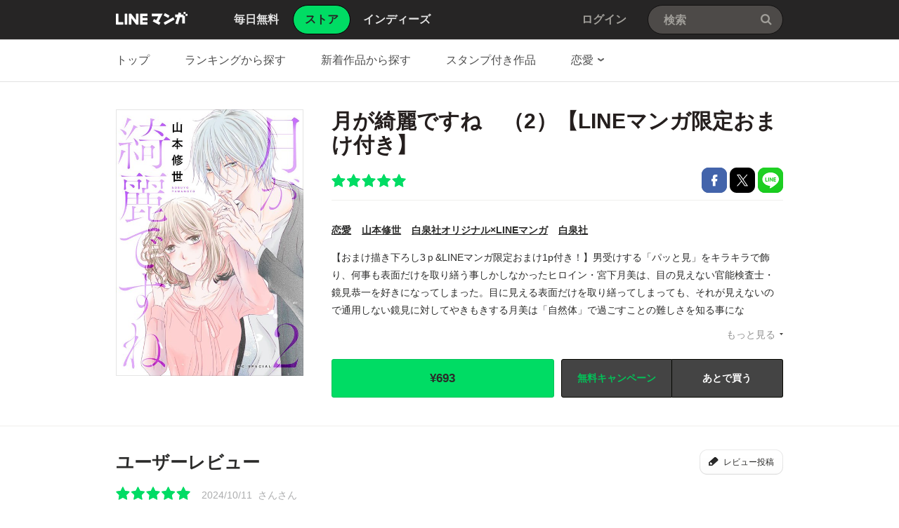

--- FILE ---
content_type: text/html;charset=UTF-8
request_url: https://manga.line.me/book/detail?id=B00163370389
body_size: 21806
content:
<!DOCTYPE html>
<html dir="ltr">
<head>
<meta charset="UTF-8">
<title>月が綺麗ですね 月が綺麗ですね　（2）【LINEマンガ限定おまけ付き】｜山本修世｜LINE マンガ</title>
<meta http-equiv="X-UA-Compatible" content="IE=10">
<meta name="viewport" content="width=1078">

<meta name="description" content="月が綺麗ですね 月が綺麗ですね　（2）【LINEマンガ限定おまけ付き】｜【おまけ描き下ろし3ｐ&amp;LINEマンガ限定おまけ1p付き！】男受けする「パッと見」をキラキラで飾り、何事も表面だけを取り繕う事しかしなかったヒロイン・宮下月美は、目の見えない官能検査士・鏡見恭一を好きになってしまった。目に見える表面だけを取り繕ってしまっても、それが見えないので通用しない鏡見に対してやきもきする月美は「自然体」で過ごすことの難しさを知る事になる……。（このコミックスには「月が綺麗ですね［1話売り］　story04-06」を収録しております。）">

<meta name="keywords" content="山本修世,月が綺麗ですね 月が綺麗ですね　（2）【LINEマンガ限定おまけ付き】,白泉社オリジナル×LINEマンガ,白泉社,恋愛,LINE,マンガ,漫画,まんが,立ち読み,無料">
<meta name="format-detection" content="telephone=no">

<link rel="apple-touch-icon" href="https://cdn-manga-static-file-origin.ldf-static.net/web/webtoon-linemanga-web/line_manga_web/edge/pc/img/apple_touch_icon_v6.png">
<link rel="icon" href="https://cdn-manga-static-file-origin.ldf-static.net/web/webtoon-linemanga-web/line_manga_web/edge/pc/img/favicon_v6.png" sizes="192x192">
<link rel="shortcut icon" href="https://cdn-manga-static-file-origin.ldf-static.net/web/webtoon-linemanga-web/line_manga_web/edge/pc/img/favicon_v6.ico" type="image/x-icon">



<link href="https://cdn-manga-static-file-origin.ldf-static.net/web/webtoon-linemanga-web/line_manga_web/edge/pc/css/pc_main_bb0fe1ac15f00f48687d26fbb1a664742a12b662.css" rel="stylesheet">


<link rel="search" type="application/opensearchdescription+xml" href="https://manga.line.me/opensearch.xml" title="LINE マンガ">
<meta content="月が綺麗ですね 月が綺麗ですね　（2）【LINEマンガ限定おまけ付き】｜山本修世｜LINE マンガ" property="og:title">
<meta content="article" property="og:type">
<meta content="https://manga.line.me/book/detail?id=B00163370389" property="og:url">
<meta content="https://cdn-manga-static-file-origin.ldf-static.net/0hFyGTKQalGVZ6LQx1kq5mAU9wHzkDQQ5fEBtIYgFqEyVJFVtTQ0NWY1ZoR2deHVdTQk4/xxlarge" property="og:image">

<meta content="月が綺麗ですね 月が綺麗ですね　（2）【LINEマンガ限定おまけ付き】｜【おまけ描き下ろし3ｐ&amp;LINEマンガ限定おまけ1p付き！】男受けする「パッと見」をキラキラで飾り、何事も表面だけを取り繕う事しかしなかったヒロイン・宮下月美は、目の見えない官能検査士・鏡見恭一を好きになってしまった。目に見える表面だけを取り繕ってしまっても、それが見えないので通用しない鏡見に対してやきもきする月美は「自然体」で過ごすことの難しさを知る事になる……。（このコミックスには「月が綺麗ですね［1話売り］　story04-06」を収録しております。）" property="og:description">

<meta content="LINEマンガ" property="og:site_name">
<meta content="1420582741526424" property="fb:app_id">
<meta content="summary" name="twitter:card">
<meta content="@LINEmanga" name="twitter:site">





<script>
(function(i,s,o,g,r,a,m){i['GoogleAnalyticsObject']=r;i[r]=i[r]||function(){ (i[r].q=i[r].q||[]).push(arguments)},i[r].l=1*new Date();a=s.createElement(o),m=s.getElementsByTagName(o)[0];a.async=1;a.src=g;m.parentNode.insertBefore(a,m)})(window,document,'script','//www.google-analytics.com/analytics.js','ga');
ga('create', 'UA-55451058-1', 'auto', {
    'sampleRate': 10
});


    ga('send', 'pageview', {'title': 'ストア詳細'});



    ga('send', 'event', 'ストア詳細｜表示', '表示', '月が綺麗ですね 月が綺麗ですね　（2）【LINEマンガ限定おまけ付き】,B00163370389');

</script>


  <!-- Google Tag Manager -->
  <script>(function(w,d,s,l,i){w[l]=w[l]||[];w[l].push({'gtm.start':
  new Date().getTime(),event:'gtm.js'});var f=d.getElementsByTagName(s)[0],
  j=d.createElement(s),dl=l!='dataLayer'?'&l='+l:'';j.async=true;j.src=
  'https://www.googletagmanager.com/gtm.js?id='+i+dl;f.parentNode.insertBefore(j,f);
  })(window,document,'script','dataLayer',"GTM-KRK9LLQ");</script>
  <!-- End Google Tag Manager -->





</head>
<body class="CTypeStore CTypeDetail ExOsMac">

<!-- Google Tag Manager (noscript) -->
<noscript><iframe src="https://www.googletagmanager.com/ns.html?id=GTM-KRK9LLQ"
  height="0" width="0" style="display:none;visibility:hidden"></iframe></noscript>
  <!-- End Google Tag Manager (noscript) -->







<div class="LyWrap">


<!--HEADER-AREA-->
<header class="LyHead">
<div class="ArHead01">
<h1 class="MdGHD01Logo">
<a href="/" class="mdGHD01Link">LINE マンガ</a>
<!--/MdGHD01Logo--></h1><ul class="MdGHD02Nav">
<li ><a href="/"><span>毎日無料</span></a></li>
<li class="mdGHD02Current"><a href="/store/"><span>ストア</span></a></li>
<li ><a href="/indies/"><span>インディーズ</span></a></li>
<!--/MdGHD02Nav--></ul>
<div class="MdGHD03Util">


<a href="/login/redirect_to_line_login" class="mdGHD03Link">ログイン</a>



<!--/MdGHD03Util--></div><div class="MdGHD05Search" data-widget="widget.SearchSuggest" data-type="all">
<h2 class="MdHide">検索</h2>
<input type="text" value="" placeholder="検索" class="mdGHD05Input fnInput" autocomplete="off" data-gcl="ヘッダー,click,ヘッダー｜検索">
<input type="submit" value="検索" class="mdGHD05Btn fnSubmit">
<!--/MdGHD05Search--></div><!--/ArHead01--></div>
<!--/LyHead--></header>
<!--/HEADER-AREA-->





<!--CONTENTS-AREA-->
<div class="LyContents MdCF ">


  
  
     <!--TOP-CONTENTS-AREA-->
<div class="LyTop">







<div class="ArTop02" role="navigation">
<div class="MdCMN01Nav">
<ul>

<li class="mdCMN01Li"><a href="/store/">トップ</a></li>

<li class="mdCMN01Li"><a href="/ranking/book_weekly_ranking">ランキングから探す</a></li>
<li class="mdCMN01Li"><a href="/book/recent_list">新着作品から探す</a></li>
<li class="mdCMN01Li"><a href="/product/list_has_sticker">スタンプ付き作品</a></li>
<li class="mdCMN01Li"><div class="MdCMN09Select mdCMN09Category" data-widget="widget.DropdownNav">
<div class="mdCMN09Label">
<span class="mdCMN09LabelTxt">

恋愛

</span><span class="mdCMN09LabelIco"></span>
</div>
<ul class="mdCMN09Option fnNav">
<li><a href="/book/genre_list?genre_id=0001">バトル・アクション</a></li>
<li><a href="/book/genre_list?genre_id=0002">ファンタジー・SF</a></li>
<li><a href="/book/genre_list?genre_id=0003">恋愛</a></li>
<li><a href="/book/genre_list?genre_id=0004">スポーツ</a></li>
<li><a href="/book/genre_list?genre_id=0005">ミステリー・ホラー</a></li>
<li><a href="/book/genre_list?genre_id=0006">裏社会・アングラ</a></li>
<li><a href="/book/genre_list?genre_id=0007">ヒューマンドラマ</a></li>
<li><a href="/book/genre_list?genre_id=0008">歴史・時代</a></li>
<li><a href="/book/genre_list?genre_id=0009">コメディ・ギャグ</a></li>
<li><a href="/book/genre_list?genre_id=0010">BL</a></li>
<li><a href="/book/genre_list?genre_id=0011">TL</a></li>
<li><a href="/book/genre_list?genre_id=0012">雑誌</a></li>
<li><a href="/book/genre_list?genre_id=ffff">その他</a></li>
</ul>
<!--/MdCMN09Select--></div></li>
</ul>
<!--/MdCMN01Nav--></div>
<!--/ArTop02--></div>

<!--/LyTop--></div>
<!--/TOP-CONTENTS-AREA-->

  


<div class="lyContentsWrap">

<!--MAIN-CONTENTS-AREA-->
<div class="LyMain" role="main">


<article>
<section class="ArMain01">
<div class="MdMNG01Item">
<div class="mdMNG01Img"><span class="mdMNG01Thumbnail"><img src="https://cdn-manga-static-file-origin.ldf-static.net/0hFyGTKQalGVZ6LQx1kq5mAU9wHzkDQQ5fEBtIYgFqEyVJFVtTQ0NWY1ZoR2deHVdTQk4/xxlarge" alt="月が綺麗ですね"></span></div>
<div class="mdMNG01Txt">
<h1 class="mdMNG01Ttl">月が綺麗ですね　（2）【LINEマンガ限定おまけ付き】</h1>
<div class="mdMNG01Util">
<p class="mdMNG01Rating"><span class="MdMNG02Star50" >5/5</span></p>
<ul class="mdMNG01Share">
<li><a href="javascript:;" class="MdBtn01Fb01" title="Facebookで共有" data-share_url="https://app-manga.line.me/schema/timeline/B00163370389/">Facebookで共有</a></li>
<li><a href="javascript:;" class="MdBtn01Tw01" title="Xで共有" data-share_short_url="https://app-manga.line.me/schema/timeline/B00163370389/" data-share_string="「月が綺麗ですね　（2）【LINEマンガ限定おまけ付き】」を読んでるよ！LINEマンガなら読みたい作品がきっと見つかる！">Xで共有</a></li>
<li><a href="javascript:;" class="MdBtn01Line01" title="LINEで共有" data-base_url="https://line.me" data-share_short_url="https://app-manga.line.me/schema/timeline/B00163370389/" data-share_string="「月が綺麗ですね　（2）【LINEマンガ限定おまけ付き】」を読んでるよ！LINEマンガなら読みたい作品がきっと見つかる！">LINEで共有</a></li>
</ul>
</div>

<dl class="MdMNG04Meta">
<dt class="mdMNG04Dt01">ジャンル</dt>
<dd class="mdMNG04Dd01"><a href="/book/genre_list?genre_id=0003" title="恋愛">恋愛</a></dd>
<dt class="mdMNG04Dt02">作家名</dt>
<dd class="mdMNG04Dd02">
  
    
    <a href="/search_product/author_list?author_id=E70600">山本修世</a>
  
</dd>
<dt class="mdMNG04Dt04">掲載誌</dt>
<dd class="mdMNG04Dd04"><a href="/search_product/magazine_list?magazine_id=43802">白泉社オリジナル×LINEマンガ</a></dd>
<dt class="mdMNG04Dt03">出版社</dt>
<dd class="mdMNG04Dd03"><a href="/search_product/publisher_list?publisher_id=400392">白泉社</a></dd>
<!--/MdMNG04Meta--></dl>

<div class="MdMNG03Summary" data-widget="BookSummary">
<p class="mdMNG03Txt fnText">【おまけ描き下ろし3ｐ&amp;LINEマンガ限定おまけ1p付き！】男受けする「パッと見」をキラキラで飾り、何事も表面だけを取り繕う事しかしなかったヒロイン・宮下月美は、目の見えない官能検査士・鏡見恭一を好きになってしまった。目に見える表面だけを取り繕ってしまっても、それが見えないので通用しない鏡見に対してやきもきする月美は「自然体」で過ごすことの難しさを知る事になる……。（このコミックスには「月が綺麗ですね［1話売り］　story04-06」を収録しております。）</p>
<p class="mdMNG03Btn fnFolder" style="display: none;"><a href="javascript:;" class="mdMNG03Link">もっと見る</a></p>
<!--/MdMNG03Summary--></div>

<div class="mdMNG01Btn">

    
	    <div class="mdMNG01BtnWrap">
	        <a
                href="javascript:;"
                data-widget="BookItem"
                data-action="buy"
                data-type="store"
                class="MdBtn03Buy01"
	            data-book_id="B00163370389"
	            data-selling_price="693"
	            data-bonus_coin="0"
	            data-browsed=""
	            data-is_viewer_support="1"
	            title="¥693で購入"
	            data-title="月が綺麗ですね　（2）【LINEマンガ限定おまけ付き】"
            >
                <span class="mdBtn03Buy01Txt01">
                    
                    ¥693
                </span>
                <span class="mdBtn03Buy01Txt02">購入する</span>
            </a>
                
                    <a href="/book/detail?id=B001633703890071" class="MdBtn03Trial01 btnHighlight">無料キャンペーン</a>
                
	        
	            <a href="javascript:;" class="MdBtn03WishList01" data-widget="ButtonAddWish" data-product_id="E708664">あとで買う</a>
	        
	    </div>
        
    

</div>

</div>
<!--/MdMNG01Item--></div>
<!--/ArMain01--></section>

<div class="ArSeparator01"></div>

<!-- LINEMANGA-19554 連載全話無料CP-Web対応の汎用化対応  -->

<!-- /LINEMANGA-19554 -->

<!-- 特典スタンプ -->


<!-- レビュー -->
<section class="ArMain03">
<header class="MdCMN04Head">
<h2 class="mdCMN04Ttl">ユーザーレビュー</h2>
<p class="mdCMN04Util"><a href="javascript:;" class="MdBtn03Comment01" data-widget="widget.ButtonBookComment" data-conf='{"commentCount":3, "bookId":"B00163370389", "bookType":"store"}'>レビュー投稿</a></p>
<!--/MdCMN04Head--></header>
<div class="MdMNG06Review" data-widget="widget.CommentList" data-comment-count="3">

    
        <div class="mdMNG06Item" data-widget="widget.CommentItem" data-id="3040022" data-type="store" data-book-id="B00163370389">
        <dl class="mdMNG06Option">
        <dt>評価</dt><dd class="mdMNG06Rate"><span class="MdMNG02Star50">5/5</dd><!--
        --><dt>投稿日</dt><dd class="mdMNG06Date">2024/10/11</dd><!--
        --><dt>ユーザー名</dt><dd class="mdMNG06Username">さんさん</dd><!--
        -->
        </dl>
        <p class="mdMNG06Txt">鏡見さん、色気ありすぎ…</p>
        </div>
    
        <div class="mdMNG06Item" data-widget="widget.CommentItem" data-id="2453136" data-type="store" data-book-id="B00163370389">
        <dl class="mdMNG06Option">
        <dt>評価</dt><dd class="mdMNG06Rate"><span class="MdMNG02Star50">5/5</dd><!--
        --><dt>投稿日</dt><dd class="mdMNG06Date">2022/12/09</dd><!--
        --><dt>ユーザー名</dt><dd class="mdMNG06Username">ta-ta</dd><!--
        -->
        </dl>
        <p class="mdMNG06Txt">宮下ちゃんが可愛すぎる。
一途に諦めず　頑張れ　早く両思いに
なりますように。</p>
        </div>
    
        <div class="mdMNG06Item" data-widget="widget.CommentItem" data-id="2047908" data-type="store" data-book-id="B00163370389">
        <dl class="mdMNG06Option">
        <dt>評価</dt><dd class="mdMNG06Rate"><span class="MdMNG02Star50">5/5</dd><!--
        --><dt>投稿日</dt><dd class="mdMNG06Date">2022/10/14</dd><!--
        --><dt>ユーザー名</dt><dd class="mdMNG06Username">たかこさん</dd><!--
        -->
        </dl>
        <p class="mdMNG06Txt">何だろ、2人のやりとりが嬉しすぎてニヤニヤが止まらないんです！
とっても心が癒される漫画ですね。
出会えたことに感謝です。
多くの方に読んでいただきたいですね。</p>
        </div>
    
    <p class="mdMNG06Link"><a href="javascript:;" class="fnCount" data-widget="widget.ButtonBookComment" data-conf='{"commentCount":3, "bookId":"B00163370389", "bookType":"store", "onlyList":1}'>3件のレビューを見る</a></p>

<!--/MdMNG06Review--></div>
<!--/ArMain03--></section>

<!-- 同じシリーズの作品 -->

<div class="ArSeparator01"><hr></div>
<section class="ArMain04">
    <header class="MdCMN04Head">
<h2 class="mdCMN04Ttl">同じシリーズの作品</h2>

<p class="mdCMN04Util"><a href="/book/product_list?product_id=E708664" class="mdCMN04Link" >もっと見る</a></p>








<!--/MdCMN04Head--></header>

    <div
	class="MdCMN07List "
	
	
	
>
	
		<ul class="mdCMN07Ul ">
	<!-- PLEASE DO NOT DELETE THIS COMMENT
	
		
			--><li class="mdCMN07Li">
				
						<a
							href="/book/detail?id=B00166433677"
							title="月が綺麗ですね　（8）【LINEマンガ限定おまけ付き】"
						>
				
				
							<div class="MdCMN08Img">
								<img src="https://cdn-manga-static-file-origin.ldf-static.net/0h_EnxzJY5AGpTAR88CgJ_PWZcBgUqbRdjOTdRXihGChlgYxVob2UYXHNEXl15ZBA0OmI/large" alt="月が綺麗ですね　（8）【LINEマンガ限定おまけ付き】">
							<!--/MdCMN08Img--></div>
							<span class="mdCMN07Ttl">月が綺麗ですね　（8）【LINEマンガ限定おまけ付き】</span>
							<div class="mdCMN07Status">
								
    							
    								¥693
    							
    							
								
							</div>
						</a>
			</li><!--
			--><!--
		
		
		
		
		
		
		--><!--
	
		
			--><li class="mdCMN07Li">
				
						<a
							href="/book/detail?id=B00165852347"
							title="月が綺麗ですね　（7）【LINEマンガ限定おまけ付き】"
						>
				
				
							<div class="MdCMN08Img">
								<img src="https://cdn-manga-static-file-origin.ldf-static.net/0hiEFCLk5QNmp7OifiG19JPU5nMAUCViFjEQxnXgB9PBlIAnQ_Q1srBQ5_aF5VWHE_FF8/large" alt="月が綺麗ですね　（7）【LINEマンガ限定おまけ付き】">
							<!--/MdCMN08Img--></div>
							<span class="mdCMN07Ttl">月が綺麗ですね　（7）【LINEマンガ限定おまけ付き】</span>
							<div class="mdCMN07Status">
								
    							
    								¥693
    							
    							
								
							</div>
						</a>
			</li><!--
			--><!--
		
		
		
		
		
		
		--><!--
	
		
			--><li class="mdCMN07Li">
				
						<a
							href="/book/detail?id=B00165515158"
							title="月が綺麗ですね　（6）【LINEマンガ限定おまけ付き】"
						>
				
				
							<div class="MdCMN08Img">
								<img src="https://cdn-manga-static-file-origin.ldf-static.net/0hai7Y0b6iPkYKIC8Az39BET99OClzTClPYBZvcnFnNDU5Qn4ZNBZ0dH1lYHMjRH5FP08/large" alt="月が綺麗ですね　（6）【LINEマンガ限定おまけ付き】">
							<!--/MdCMN08Img--></div>
							<span class="mdCMN07Ttl">月が綺麗ですね　（6）【LINEマンガ限定おまけ付き】</span>
							<div class="mdCMN07Status">
								
    							
    								¥693
    							
    							
								
							</div>
						</a>
			</li><!--
			--><!--
		
		
		
		
		
		
		--><!--
	
		
			--><li class="mdCMN07Li">
				
						<a
							href="/book/detail?id=B00165075231"
							title="月が綺麗ですね　（5）【LINEマンガ限定おまけ付き】"
						>
				
				
							<div class="MdCMN08Img">
								<img src="https://cdn-manga-static-file-origin.ldf-static.net/0hr9JYzP4yLRZ3ID1aVtNSQUJ9K3kOTDofHRZ8IgxnJ2VEGW8QShZrIgJlcyRdFj9DSEM/large" alt="月が綺麗ですね　（5）【LINEマンガ限定おまけ付き】">
							<!--/MdCMN08Img--></div>
							<span class="mdCMN07Ttl">月が綺麗ですね　（5）【LINEマンガ限定おまけ付き】</span>
							<div class="mdCMN07Status">
								
    							
    								¥693
    							
    							
								
							</div>
						</a>
			</li><!--
			--><!--
		
		
		
		
		
		
		--><!--
	
		
			--><li class="mdCMN07Li">
				
						<a
							href="/book/detail?id=B00164412563"
							title="月が綺麗ですね　（4）【LINEマンガ限定おまけ付き】"
						>
				
				
							<div class="MdCMN08Img">
								<img src="https://cdn-manga-static-file-origin.ldf-static.net/0hAwnR7wW7HlhTKwzQX-BhD2Z2GDcqRwlROR1PbChsFCtgSQwLZ04BaiVuQGt9SAkIbx8/large" alt="月が綺麗ですね　（4）【LINEマンガ限定おまけ付き】">
							<!--/MdCMN08Img--></div>
							<span class="mdCMN07Ttl">月が綺麗ですね　（4）【LINEマンガ限定おまけ付き】</span>
							<div class="mdCMN07Status">
								
    							
    								¥693
    							
    							
								
							</div>
						</a>
			</li><!--
			--><!--
		
		
		
		
		
		
		--><!--
	
		
			--><li class="mdCMN07Li">
				
						<a
							href="/book/detail?id=B00163811269"
							title="月が綺麗ですね　（3）【LINEマンガ限定おまけ付き】"
						>
				
				
							<div class="MdCMN08Img">
								<img src="https://cdn-manga-static-file-origin.ldf-static.net/0hChzaP3a3HEdHGAn4_-BjEHJFGig-dAtOLS5NczxfFjR0L1MQcytaIGFdQndqLF9CeCk/large" alt="月が綺麗ですね　（3）【LINEマンガ限定おまけ付き】">
							<!--/MdCMN08Img--></div>
							<span class="mdCMN07Ttl">月が綺麗ですね　（3）【LINEマンガ限定おまけ付き】</span>
							<div class="mdCMN07Status">
								
    							
    								¥693
    							
    							
								
							</div>
						</a>
			</li><!--
			--><!--
		
		
		
		
		
		
		--><!--
	
	-->
		</ul>
	
		<script id="indies-book-item" type="text/x-jsrender">
		<li class="mdIND04Item {{if !is_reject && status == 0}}mdIND04Draft{{/if}}">
			<div class="mdIND04Txt">
				
					<a href="/indies/book/article?id={{:id}}" title="読む" class="mdIND04Link">
				
					
						{{if book.is_new }}NEW!{{/if}}
					
						<img src="{{:thumbnail}}" alt="">
				</a>
				<div class="itemInfo">
					<h3 class="mdIND04Ttl">
						<b>第{{:volume}}話 {{:name}}</b>
						
					</h3>
					<dl class="mdIND04Info">
						<dt>いいね数</dt>
						<dd class="mdIND04Fav">
							<span class="MdIcoLike01"></span>{{:~comma(iine_count)}}
						</dd>
						<dt>コメント数</dt>
						<dd class="mdIND04Comment">
							<span class="MdIcoComment01"></span>{{:~comma(comment_count)}}
						</dd>
					</dl>
				</div>
			</div>
				
		</li>
		</script>
	
</div>

<!--/ArMain04--></section>


<!-- 一緒にこんな本も買われています -->

<div class="ArSeparator01"><hr></div>
<section class="ArMain05">
    <header class="MdCMN04Head">
<h2 class="mdCMN04Ttl">一緒にこんな本も買われています</h2>








<!--/MdCMN04Head--></header>

    <div
	class="MdCMN07List "
	
	
	
>
	
		<ul class="mdCMN07Ul ">
	<!-- PLEASE DO NOT DELETE THIS COMMENT
	
		
			--><li class="mdCMN07Li">
				
						<a
							href="/book/detail?id=B00162964742"
							title="月が綺麗ですね［1話売り］ story01-1"
						>
				
				
							<div class="MdCMN08Img">
								<img src="https://cdn-manga-static-file-origin.ldf-static.net/0hYW8YDLEABngFIBLEwLx5LzB9ABd8TBFxbxZXTH5nDAs2FkB-OkYcFyhlWEkoGUZ6PBY/large" alt="月が綺麗ですね［1話売り］ story01-1">
							<!--/MdCMN08Img--></div>
							<span class="mdCMN07Ttl">月が綺麗ですね［1話売り］ story01-1</span>
							<div class="mdCMN07Status">
								
    							
    								¥110
    							
    							
								
							</div>
						</a>
			</li><!--
			--><!--
		
		
		
		
		
		
		--><!--
	
		
			--><li class="mdCMN07Li">
				
						<a
							href="/book/detail?id=B00163887832"
							title="おしかけ王子は2度おいしい 単行本版　（1）"
						>
				
				
							<div class="MdCMN08Img">
								<img src="https://cdn-manga-static-file-origin.ldf-static.net/0hmo_4vVSaMkBiTSA7RalNF1cQNC8bISVJCHtjdBkKODNRdHATXS14IxQIbHBLdCAXXCk/large" alt="おしかけ王子は2度おいしい 単行本版　（1）">
							<!--/MdCMN08Img--></div>
							<span class="mdCMN07Ttl">おしかけ王子は2度おいしい 単行本版　（1）</span>
							<div class="mdCMN07Status">
								
    							
    								¥679
    							
    							
								
							</div>
						</a>
			</li><!--
			--><!--
		
		
		
		
		
		
		--><!--
	
		
			--><li class="mdCMN07Li">
				
						<a
							href="/book/detail?id=B00164931715"
							title="その男、沼につき。　（1）"
						>
				
				
							<div class="MdCMN08Img">
								<img src="https://cdn-manga-static-file-origin.ldf-static.net/0haz8MFC5_PlUFNCDoPCxBAjBpODp8WClcbwJvYX5zNCY2ASsFPVZ4MHRxYGIoAywLawU/large" alt="その男、沼につき。　（1）">
							<!--/MdCMN08Img--></div>
							<span class="mdCMN07Ttl">その男、沼につき。　（1）</span>
							<div class="mdCMN07Status">
								
    							
    								¥583
    							
    							
								
							</div>
						</a>
			</li><!--
			--><!--
		
		
		
		
		
		
		--><!--
	
		
			--><li class="mdCMN07Li">
				
						<a
							href="/book/detail?id=B001640364230255"
							title="やさしいミルク【電子単行本】　（1）"
						>
				
				
							<div class="MdCMN08Img">
								<img src="https://cdn-manga-static-file-origin.ldf-static.net/87b20250t169befbe/large" alt="やさしいミルク【電子単行本】　（1）">
							<!--/MdCMN08Img--></div>
							<span class="mdCMN07Ttl">やさしいミルク【電子単行本】　（1）</span>
							<div class="mdCMN07Status">
								
    							
    								¥0
    							
    							
								
							</div>
						</a>
			</li><!--
			--><!--
		
		
		
		
		
		
		--><!--
	
		
			--><li class="mdCMN07Li">
				
						<a
							href="/book/detail?id=B001638216090113"
							title="ハグ　キス　ハグ　（1）"
						>
				
				
							<div class="MdCMN08Img">
								<img src="https://cdn-manga-static-file-origin.ldf-static.net/f93a30b6t169d6a49/large" alt="ハグ　キス　ハグ　（1）">
							<!--/MdCMN08Img--></div>
							<span class="mdCMN07Ttl">ハグ　キス　ハグ　（1）</span>
							<div class="mdCMN07Status">
								
    							
    								¥0
    							
    							
								
							</div>
						</a>
			</li><!--
			--><!--
		
		
		
		
		
		
		--><!--
	
		
			--><li class="mdCMN07Li">
				
						<a
							href="/book/detail?id=B00164254983"
							title="訳あり秋くんの恋が聴こえる（１）"
						>
				
				
							<div class="MdCMN08Img">
								<img src="https://cdn-manga-static-file-origin.ldf-static.net/0hwR3hwhdDKH0OETqEN4xXKjtMLhJ3fT90ZCd5SXVWIg49IGh5N35hSS1Udk12cTp7Nyc/large" alt="訳あり秋くんの恋が聴こえる（１）">
							<!--/MdCMN08Img--></div>
							<span class="mdCMN07Ttl">訳あり秋くんの恋が聴こえる（１）</span>
							<div class="mdCMN07Status">
								
    							
    								¥550
    							
    							
								
							</div>
						</a>
			</li><!--
			--><!--
		
		
		
		
		
		
		--><!--
	
		
			--><li class="mdCMN07Li">
				
						<a
							href="/book/detail?id=B001626882760244"
							title="恋ヶ窪くんにはじめてを奪われました　（1）【電子限定：特別ラブレッスン描きおろし付き】"
						>
				
				
							<div class="MdCMN08Img">
								<img src="https://cdn-manga-static-file-origin.ldf-static.net/8beb1a4at1675eb7e/large" alt="恋ヶ窪くんにはじめてを奪われました　（1）【電子限定：特別ラブレッスン描きおろし付き】">
							<!--/MdCMN08Img--></div>
							<span class="mdCMN07Ttl">恋ヶ窪くんにはじめてを奪われました　（1）【電子限定：特別ラブレッスン描きおろし付き】</span>
							<div class="mdCMN07Status">
								
    							
    								¥0
    							
    							
								
							</div>
						</a>
			</li><!--
			--><!--
		
		
		
		
		
		
		--><!--
	
		
			--><li class="mdCMN07Li">
				
						<a
							href="/book/detail?id=B001651622330031"
							title="十九川くんが困らせてくる！　（1）"
						>
				
				
							<div class="MdCMN08Img">
								<img src="https://cdn-manga-static-file-origin.ldf-static.net/984a471et1687f94b/large" alt="十九川くんが困らせてくる！　（1）">
							<!--/MdCMN08Img--></div>
							<span class="mdCMN07Ttl">十九川くんが困らせてくる！　（1）</span>
							<div class="mdCMN07Status">
								
    							
    								¥0
    							
    							
								
							</div>
						</a>
			</li><!--
			--><!--
		
		
		
		
		
		
		--><!--
	
		
			--><li class="mdCMN07Li">
				
						<a
							href="/book/detail?id=B001642054560060"
							title="溺れる日々はきみのせい（１）【電子限定特典付】"
						>
				
				
							<div class="MdCMN08Img">
								<img src="https://cdn-manga-static-file-origin.ldf-static.net/526a5edct16ae3980/large" alt="溺れる日々はきみのせい（１）【電子限定特典付】">
							<!--/MdCMN08Img--></div>
							<span class="mdCMN07Ttl">溺れる日々はきみのせい（１）【電子限定特典付】</span>
							<div class="mdCMN07Status">
								
    							
    								¥0
    							
    							
								
							</div>
						</a>
			</li><!--
			--><!--
		
		
		
		
		
		
		--><!--
	
		
			--><li class="mdCMN07Li">
				
						<a
							href="/book/detail?id=B00162773295"
							title="おとなの初恋　（1）"
						>
				
				
							<div class="MdCMN08Img">
								<img src="https://cdn-manga-static-file-origin.ldf-static.net/0hNQY2JoivEX5kSwQ63FZuKVEWFxEdJwZ3Dn1ASh8MGw1XfVIgDyhdSEAOT09OelJ4Cn0/large" alt="おとなの初恋　（1）">
							<!--/MdCMN08Img--></div>
							<span class="mdCMN07Ttl">おとなの初恋　（1）</span>
							<div class="mdCMN07Status">
								
    							
    								¥528
    							
    							
								
							</div>
						</a>
			</li><!--
			--><!--
		
		
		
		
		
		
		--><!--
	
		
			--><li class="mdCMN07Li">
				
						<a
							href="/book/detail?id=B00164766492"
							title="おとなの恋は、やぶさかにつき。 単行本版　（1）"
						>
				
				
							<div class="MdCMN08Img">
								<img src="https://cdn-manga-static-file-origin.ldf-static.net/0hN-cpkzi6EQJeCQLgUvBuVWtUF20nZQYLND9ANiVOG3FtMF8EYmhXbXlMTzEhOQZSYTs/large" alt="おとなの恋は、やぶさかにつき。 単行本版　（1）">
							<!--/MdCMN08Img--></div>
							<span class="mdCMN07Ttl">おとなの恋は、やぶさかにつき。 単行本版　（1）</span>
							<div class="mdCMN07Status">
								
    							
									 <s>¥679</s> ¥100
    							
    							
								
							</div>
						</a>
			</li><!--
			--><!--
		
		
		
		
		
		
		--><!--
	
		
			--><li class="mdCMN07Li">
				
						<a
							href="/book/detail?id=B00162649398"
							title="転がる女と恋の沼（１）【電子限定特典付】"
						>
				
				
							<div class="MdCMN08Img">
								<img src="https://cdn-manga-static-file-origin.ldf-static.net/0h38DEvziqbBd5PHkW7-ATQExhangAUHseEwo9IwJ7ZmRKCn4VTA8hdAt5MiYEDi5BRAk/large" alt="転がる女と恋の沼（１）【電子限定特典付】">
							<!--/MdCMN08Img--></div>
							<span class="mdCMN07Ttl">転がる女と恋の沼（１）【電子限定特典付】</span>
							<div class="mdCMN07Status">
								
    							
    								¥715
    							
    							
								
							</div>
						</a>
			</li><!--
			--><!--
		
		
		
		
		
		
		--><!--
	
	-->
		</ul>
	
		<script id="indies-book-item" type="text/x-jsrender">
		<li class="mdIND04Item {{if !is_reject && status == 0}}mdIND04Draft{{/if}}">
			<div class="mdIND04Txt">
				
					<a href="/indies/book/article?id={{:id}}" title="読む" class="mdIND04Link">
				
					
						{{if book.is_new }}NEW!{{/if}}
					
						<img src="{{:thumbnail}}" alt="">
				</a>
				<div class="itemInfo">
					<h3 class="mdIND04Ttl">
						<b>第{{:volume}}話 {{:name}}</b>
						
					</h3>
					<dl class="mdIND04Info">
						<dt>いいね数</dt>
						<dd class="mdIND04Fav">
							<span class="MdIcoLike01"></span>{{:~comma(iine_count)}}
						</dd>
						<dt>コメント数</dt>
						<dd class="mdIND04Comment">
							<span class="MdIcoComment01"></span>{{:~comma(comment_count)}}
						</dd>
					</dl>
				</div>
			</div>
				
		</li>
		</script>
	
</div>

<!--/ArMain05--></section>


</article>


<!--/LyMain--></div>
<!--/MAIN-CONTENTS-AREA-->

<!--/lyContentsWrap--></div>

<!--/LyContents--></div>
<!--/CONTENTS-AREA-->




<footer class="LyFoot" role="contentinfo">

<div class="lyFootWrap01">
<div class="ArFoot03">

    <div class="MdCMN02TopicPath">
<p class="mdCMN02Btn"><a href="javascript:;" onclick="window.scrollTo(0,0)" class="mdCMN02PageTop">ページの上へ戻る</a></p>
<ol>
<li><a href="/">LINE マンガ</a></li>
<li><a href="/store/">ストア</a></li>
<li><a href="/book/genre_list?genre_id=0003">恋愛</a></li>

    <li>
        
            <a href="/book/product_list?product_id=E708664">月が綺麗ですね</a>
        
    </li>

<li>月が綺麗ですね　（2）【LINEマンガ限定おまけ付き】</li>
</ol>
<!--/MdCMN02TopicPath--></div>


<!--/ArFoot03--></div>
<div class="ArFoot04">

<!--/ArFoot04--></div>
<!--/lyFootWrap01--></div>
<div class="lyFootWrap02">
<!-- 最近チェックした本 -->





<div class="ArFoot02">
    <div class="MdGFT02Link">
        <p class="mdGFT02App">
            <a href="javascript:;" class="mdGFT02BtnApp" data-widget="common.widget.PopupTrigger" data-popup="download" data-gcl="フッター,click,フッター｜ダウンロードボタン">アプリダウンロード</a>
        </p>
        <h3 class="MdHide">LINEマンガ公式アカウント</h3>
        <ul class="mdGFT02Social">
            <li>
                <a href="https://www.facebook.com/LINEMANGA.official" target="_blank" class="mdGFT02BtnFb" title="Facebook公式アカウント">
                    Facebook公式アカウント
                </a>
            </li>
    <li>
        <a href="https://twitter.com/LINEmanga" target="_blank" class="mdGFT02BtnTw" title="X公式アカウント">
            X公式アカウント
        </a>
    </li>
    </ul>
    <!--/MdGFT02Link--></div>
    <div class="MdGFT03Link">
        <h2 class="MdHide">LINE Digital Frontier Corporation リンク</h2>
        <ul class="mdGFT03Ul">
            <li>
                <a data-widget="common.widget.PopupTrigger" data-popup="News" href="javascript:;" data-gcl="フッター,click,フッター｜お知らせ">
                    お知らせ
                </a>
            </li>
            <li>
                <a href="https://manga-blog-ja.line.me/" target="_blank">
                    公式ブログ
                </a>
            </li>
            <li>
                <a href="https://manga-blog-ja.line.me/archives/cat_234773.html" target="_blank">
                    LINEコミックス
                </a>
            </li>
            <li>
                <a href="/original" target="_blank">作品持ち込み/
                    LINEマンガ編集部
                </a>
            </li>
            <li>
                <a href="/indies/guideline" target="_blank">
                    制作・投稿ガイドライン
                </a>
            </li>
            <li>
                <a href="https://ldfcorp.com/ja/careers/" target="_blank" data-gcl="フッター,click,フッター｜採用情報">
                    採用情報
                </a>
            </li>
            <br/>
            <li>
                <a href="https://ldfcorp.com/ja" target="_blank" data-gcl="フッター,click,フッター｜会社概要">
                    会社概要
                </a>
            </li>
            <li>
                <a href="https://wnm.manga.line.me/linemanga/web/help?lang=ja" target="_blank" data-gcl="フッター,click,フッター｜ヘルプ">
                    ヘルプ
                </a>
            </li>
            <li>
                <a href="https://wnm.manga.line.me/linemanga/term?termsId=linemanga_agree&lang=ja" target="_blank" data-gcl="フッター,click,フッター｜利用規約">
                    利用規約
                </a>
            </li>
            <li>
                <a href="https://wnm.manga.line.me/linemanga/term?termsId=linemanga_privacy&lang=ja" target="_blank" data-gcl="フッター,click,フッター｜プライバシーポリシー">
                    プライバシーポリシー
                </a>
            </li>
            <li>
                <a href="https://wnm.manga.line.me/linemanga/term?termsId=linemanga_publicnotice&lang=ja" target="_blank" data-gcl="フッター,click,フッター｜公告">
                    公告
                </a>
            </li>
            <li>
                <a href="https://wnm.manga.line.me/linemanga/term?termsId=linemanga_abj&lang=ja" target="_blank" data-gcl="フッター,click,フッター｜コンテンツ配信許諾について">
                    コンテンツ配信許諾について
                </a>
            </li>
            <li>
                <a href="https://wnm.manga.line.me/linemanga/term?termsId=linemanga_law&lang=ja" target="_blank" data-gcl="フッター,click,フッター｜特定商取引法について">
                    特定商取引法について
                </a>
            </li>
    </ul>
    <!--/MdGFT03Link--></div>
    <p class="MdGFT01Copy"><small>&copy;&#160;<b>LINE Digital Frontier Corporation</b></small></p>
<!--/ArFoot02--></div>
<!--/lyFootWrap02--></div>
<!--/LyFoot--></footer>


<!--/LyWrap--></div>


<div data-widget="popup.nickname" style="width:100%;height:100%;background:rgba(6,6,6, 0.6); position: absolute; top: 0; z-index: 999; left: 0; display: none;">

<!--LAYER-AREA-->
<div class="MdLYR01 mdLYR01Name" style="margin: 0 auto;">
<div class="mdLYR01Head">
<header class="MdCMN04Head">
<h2 class="mdCMN04Ttl">ニックネーム設定</h2>
<!--/MdCMN04Head--></header>
</div>
<div class="mdLYR01Body">
<div class="MdFormGroup01">
<div class="MdInputTxt01">
<input class="fnNicknameInput" type="text" placeholder="ニックネーム" value="">
<!--/MdInputTxt01--></div>
<span class="MdFormSubTxt01"><b>10</b>/10</span>
<!--/MdFormGroup01--></div>
<div class="MdFormGroup02">
<a href="javascript:;" class="fnNicknameSubmit MdBtn03P03">設定</a>
<!--/MdFormGroup02--></div>
</div>
<div class="mdLYR01Close"><a href="javascript:;" class="MdBtn01Close01 fnCancel" title="閉じる">閉じる</a></div>
<!--/MdLYR01.mdLYR01Name--></div>
<!--/LAYER-AREA-->

</div>

<div data-widget="popup.News" style="width:100%; height:100%; background:rgba(6,6,6, 0.6); position: absolute; top: 0; z-index: 999; left: 0; display: none;">

<!--LAYER-AREA-->
<div class="MdLYR01 mdLYR01News" style="margin: 0 auto;">
<div class="mdLYR01Head">
<header class="MdCMN04Head">
<h2 class="mdCMN04Ttl">お知らせ</h2>
<!--/MdCMN04Head--></header>
</div>
<div class="mdLYR01Body" style="height:450px;">
<div class="MdCMN13News"></div>
</div>
<div class="mdLYR01Close"><a href="javascript:;" class="MdBtn01Close01 fnCancel" title="閉じる">閉じる</a></div>
<!--/MdLYR01.mdLYR01News--></div>
<!--/LAYER-AREA-->

</div>


<div data-widget="popup.StampHistory" style="width:100%;height:100%;background:rgba(6,6,6, 0.6); position: absolute; top: 0; z-index: 999; left: 0; display: none;">
<div class="MdLYR01 mdLYR01History" style="margin: 0 auto;">
<div class="mdLYR01Head">
<header class="MdCMN04Head">
<h2 class="mdCMN04Ttl">スタンプ獲得履歴</h2>
<!--/MdCMN04Head--></header>
</div>
<div class="mdLYR01Body" style="height:702px;">

<div class="MdLYR04List mdLYR04Payment">
<table class="mdLYR04Table">
<colgroup>
    <col class="mdLYR04Col01">
    <col class="mdLYR04Col02">
    <col class="mdLYR04Col03">
    <col class="mdLYR04Col04">
</colgroup>
<thead>
    <tr>
        <th scope="col">日付</th>
        <th scope="col">タイトル</th>
    </tr>
</thead>
<tbody class="fnList"></tbody>
</table>

<div class="mdLYR04Btn">
<a href="javascript:;" class="MdBtn03P04 MdHide fnMore">もっと見る</a>
</div>
<!--/MdLYR04List--></div>
</div>
<div class="mdLYR01Close"><a href="javascript:;" class="MdBtn01Close01 fnCancel" title="閉じる">閉じる</a></div>
<!--/MdLYR01.mdLYR01History--></div>
</div>


<div data-widget="popup.FreePurchaseHistory" style="width:100%;height:100%;background:rgba(6,6,6, 0.6); position: absolute; top: 0; z-index: 999; left: 0; display: none;">
<div class="MdLYR01 mdLYR01History" style="margin: 0 auto;">
<div class="mdLYR01Head">
<header class="MdCMN04Head">
<h2 class="mdCMN04Ttl">連載マンガ購入履歴</h2>
<!--/MdCMN04Head--></header>
</div>
<div class="mdLYR01Body" style="height:702px;">

<div class="MdLYR04List mdLYR04Serial">
<table class="mdLYR04Table">
<colgroup>
    <col class="mdLYR04Col01">
    <col class="mdLYR04Col02">
    <col class="mdLYR04Col03">
    <col class="mdLYR04Col04">
</colgroup>
<thead>
    <tr>
        <th scope="col">日付</th>
        <th scope="col">作品名</th>
        <th scope="col">閲覧期限</th>
        <th scope="col">購入金額</th>
    </tr>
</thead>
<tbody class="fnList"></tbody>
</table>

<div class="mdLYR04Btn">
<a href="javascript:;" class="MdBtn03P04 MdHide fnMore">もっと見る</a>
</div>
<!--/MdLYR04List--></div>
</div>
<div class="mdLYR01Close"><a href="javascript:;" class="MdBtn01Close01 fnCancel" title="閉じる">閉じる</a></div>
<!--/MdLYR01.mdLYR01History--></div>
</div>


<div data-widget="popup.PaymentHistory" style="width:100%;height:100%;background:rgba(6,6,6, 0.6); position: absolute; top: 0; z-index: 999; left: 0; display: none;">
<div class="MdLYR01 mdLYR01History" style="margin: 0 auto;">
<div class="mdLYR01Head">
<header class="MdCMN04Head">
<h2 class="mdCMN04Ttl">WEBでの決済履歴</h2>
<!--/MdCMN04Head--></header>
</div>
<div class="mdLYR01Body" style="height:702px;">

<div class="MdLYR04List mdLYR04Payment">
<table class="mdLYR04Table">
<colgroup>
    <col class="mdLYR04Col01">
    <col class="mdLYR04Col02">
    <col class="mdLYR04Col03">
    <col class="mdLYR04Col04">
</colgroup>
<thead>
    <tr>
        <th scope="col">日付</th>
        <th scope="col">タイトル</th>
        <th scope="col">支払い方法</th>
        <th scope="col">購入金額</th>
    </tr>
</thead>
<tbody class="fnList"></tbody>
</table>

<div class="mdLYR04Btn">
<a href="javascript:;" class="MdBtn03P04 MdHide fnMore">もっと見る</a>
</div>
<!--/MdLYR04List--></div>
</div>
<div class="mdLYR01Close"><a href="javascript:;" class="MdBtn01Close01 fnCancel" title="閉じる">閉じる</a></div>
<!--/MdLYR01.mdLYR01History--></div>
</div>

<div class="fnConfirmModal" style="width:100%;height:100%;background:rgba(6,6,6, 0.6); position: absolute; top: 0; bottom: 0; z-index: 999; left: 0; display: none;">
<div class="MdIND08Layer mdIND08LayerP01" style="position:fixed;top:50%;left:50%;width:498px;height:368px;margin: -184px 0 0 -249px;">
<div class="mdIND08Body">
<h1 class="mdIND08Ttl fnConfirmTitle">本当に作品を削除しますか？</h1>
<p class="mdIND08Txt fnConfirmSubTitle">作品を削除すると、作品に紐づく情報と他ユーザーからのコメントなども削除されます。</p>
<div class="mdIND08Btn"><a href="#" class="MdCancelBtn01 MdBtn03P04 fnConfirmCancel">キャンセル</a><a href="#" class="MdDelBtn02 MdBtn03P03 fnConfirmSubmit">削除する</a></div>
<!--/mdIND08Body--></div>
<!--/MdIND08Layer--></div>
</div>

<div class="fnAlertModal" style="width:100%;height:100%;background:rgba(6,6,6, 0.6); position: absolute; top: 0; bottom: 0; z-index: 999; left: 0; display: none;">
<div class="MdIND08Layer mdIND08LayerP03" style="position:fixed;top:50%;left:50%;width:380px;height:247px;margin: -123.5px 0 0 -190px;">
<div class="mdIND08Body">
<p class="mdIND08Txt fnAlertModalMsg">正しく設定できていない、もしくは投稿できないデータがあります。赤文字で記載されているメッセージをご確認ください。</p>
<!--/mdIND08Body--></div>
<div class="mdIND08Btn"><a href="#" class="MdCancelBtn01 MdBtn03P04 fnAlertModalConfirm">確認</a></div>
<!--/MdIND08Layer--></div>
</div>


<div class="fnToastModal" style="width:100%;height:100%;background:rgba(6,6,6, 0.6); position: absolute; top: 0; z-index: 1000; left: 0; display: none;">
<div class="MdLYR06 fnToastModalContent" style="position:absolute;top:50%;left:50%;margin:0px 0 0 -110px;">
<p class="mdLYR06Txt fnToastModalMsg">削除されました</p>
<!--/MdLYR06--></div>
</div>


<div data-widget="popup.indies.BookReport" style="width:100%;height:100%;background:rgba(6,6,6, 0.6); position: absolute; top: 0; bottom: 0; z-index: 999; left: 0; display: none;">
<div class="MdLYR09Report" style="margin: 0 auto;">
<div class="mdLYR09Head"><h2 class="mdLYR09Ttl">通報</h2></div>
<div class="mdLYR09Body">
<div class="MdFormGroup01">
<ul class="MdRadio01">
    <li><label><input type="radio" checked="checked" name="type" value="0"><span class="mdRadio01Txt">知的財産権の侵害</span></label></li>
    <li><label><input type="radio" name="type" value="1"><span class="mdRadio01Txt">誹謗中傷表現</span></label></li>
    <li><label><input type="radio" name="type" value="2"><span class="mdRadio01Txt">出会い目的</span></label></li>
    <li><label><input type="radio" name="type" value="3"><span class="mdRadio01Txt">過度な暴力表現・性表現</span></label></li>
    <li><label><input type="radio" name="type" value="4"><span class="mdRadio01Txt">反社会的な表現</span></label></li>
    <li><label><input type="radio" name="type" value="5"><span class="mdRadio01Txt">営利目的の利用</span></label></li>
    <li><label><input type="radio" name="type" value="6"><span class="mdRadio01Txt">その他</span></label></li>
<!--/MdRadio01--></ul>
<!--/MdFormGroup01--></div>
<div class="MdFormGroup01">
    <div class="MdTextarea01">
        <textarea cols="100" rows="3" placeholder="" name="reason"></textarea>
    <!--/MdTextarea01--></div>
<!--/MdFormGroup01--></div>
<div class="MdFormGroup02">
    <p class="MdFormError01 fnError"></p>
    <p class="MdFormSubTxt01"><b class="fnCounter">100</b>/200</p>
<!--/MdFormGroup02--></div>
<div class="mdLYR09Btn"><a href="#" class="MdCancelBtn01 MdBtn03P04 fnCancel">キャンセル</a><a href="#" class="MdReportBtn01 MdBtn03P03 fnConfirm">通報する</a></div>
</div>
<div class="mdLYR09Close"><a href="#" class="MdBtn01Close01 fnCancel" title="閉じる">閉じる</a></div>
</div>
<!--/MdLYR09Report--></div>
</div>


<div data-widget="common.widget.Popup" data-conf='{"name":"reportDone"}' style="width:100%;height:100%;background:rgba(6,6,6, 0.6); position: absolute; top: 0; bottom: 0; z-index: 999; left: 0; display: none;">
<div class="MdLYR01 mdLYR01Report" style="margin:0 auto;">
<div class="mdLYR01Head">
<header class="MdCMN04Head">
<h2 class="mdCMN04Ttl">通報</h2>
<!--/MdCMN04Head--></header>
</div>
<div class="mdLYR01Body">
<p>既に通報済みです。<br>「確認」を押してウィンドウを閉じてください。</p>
<div class="MdFormGroup01">
<a href="#" class="MdBtn03P03 fnCancel">確認</a>
<!--/MdFormGroup01--></div>
</div>
<div class="mdLYR01Close fnCancel"><a href="#" class="MdBtn01Close01 fnCancel" title="閉じる">閉じる</a></div>
<!--/MdLYR01.mdLYR01Report--></div>
</div>


<div data-widget="popup.SnsSetting" style="width:100%;height:100%;background:rgba(6,6,6, 0.6); position: absolute; top: 0; z-index: 999; left: 0; display: none;">

<div class="MdLYR01 mdLYR01Share02" style="margin: 0 auto;">
<div class="mdLYR01Head">
<header class="MdCMN04Head">
<h2 class="mdCMN04Ttl">SNS連携設定</h2>
<!--/MdCMN04Head--></header>
</div>
<div class="mdLYR01Body">
<div class="MdLYR12SNSSetting">
<div class="mdLYR12Service mdLYR12Fb fnFacebook">
    <p class="mdLYR12Label">Facebook</p>
    <div class="mdLYR12Btn">
        <a href="/member/auth/facebook" class="MdBtn03P05">連携する</a>
    </div>
</div>
<div class="mdLYR12Service mdLYR12Tw fnTwitter">
    <p class="mdLYR12Label">X(旧Twitter)</p>
    <div class="mdLYR12Btn">
        <a href="/member/auth/twitter" class="MdBtn03P05">連携する</a>
    </div>
</div>
</div>
</div>
<div class="mdLYR01Close"><a href="#" class="MdBtn01Close01 fnCancel" title="閉じる">閉じる</a></div>
<!--/MdLYR01.mdLYR01Share02--></div>
</div>

<div data-widget="popup.ShareToRead" style="width:100%;height:100%;background:rgba(6,6,6, 0.6); position: absolute; top: 0; z-index: 999; left: 0; display: none;">
<div class="MdLYR01 mdLYR01Share02" style="margin: 0 auto;">
<div class="mdLYR01Head">
<header class="MdCMN04Head">
<h2 class="mdCMN04Ttl">シェアして先読み</h2>
<!--/MdCMN04Head--></header>
</div>
<div class="mdLYR01Body">
<ul class="MdLYR11SNS">
<li class="mdLYR11Fb"><a href="/share/facebook" class="fnShare" data-product_id="">Facebook</a></li>
<li class="mdLYR11Tw"><a href="/share/twitter" class="fnShare" data-product_id="">Twitter</a></li>
<li class="mdLYR11Li"><a href="/share/line_timeline"  class="fnShare" data-product_id="">LINE</a></li>
</ul>
</div>
<div class="mdLYR01Close"><a href="#" class="MdBtn01Close01 fnCancel" title="閉じる">閉じる</a></div>
<!--/MdLYR01.mdLYR01Share02--></div>
</div>

<div data-widget="popup.ConfirmPurchaseReading" style="width:100%;height:100%;background:rgba(6,6,6, 0.6); position: absolute; top: 0; z-index: 999; left: 0; display: none;">
<div class="MdLYR13Purchase" style="margin: 0 auto;">
<div class="mdLYR13Head"><h2 class="mdLYR13Ttl">話の購入</h2></div>
<div class="mdLYR13Body">
<div class="mdLYR13Inner">
    <div class="mdLYR13TxtBox">
            <h1 class="mdLYR13Txt01 fnTitle">n話 話タイトル話タイトル話タイトル話タイトル話タイトルを<b>&yen;20</b>で読みますか？</h1>
            <p class="mdLYR13Txt02 fnDue">閲覧期間 <b>7日間</b></p>
        </div>
    </div>
<div class="mdLYR13Btn"><a href="#" class="MdCommentBtn01 MdBtn03P04 fnComment">コメントを見る</a><a href="#" class="MdPurchaseBtn01 MdBtn03P03 fnConfirm">購入する</a></div>
</div>
<div class="mdLYR13Close"><a href="#" class="MdBtn01Close01 fnCancel" title="閉じる">閉じる</a></div>
<!--/MdLYR13Purchase--></div>
</div>

<div data-widget="popup.PurchaseTerms" style="width:100%;height:100%;background:rgba(6,6,6, 0.6); position: absolute; top: 0; z-index: 999; left: 0; display: none;">
<div class="MdLYR01 mdLYR01Terms" style="margin: 0 auto;">
<div class="mdLYR01Head">
<header class="MdCMN04Head">
<h2 class="mdCMN04Ttl">利用規約</h2>
<!--/MdCMN04Head--></header>
</div>
<div class="mdLYR01Body">
<div class="MdLYR02Terms">
<div class="mdLYR02Body" style="max-height:500px;">

<section class="mdLYR02Content">
<h2 class="mdLYR02Ttl">利用規約</h2>
<div class="mdLYR02Txt fnAgreeContent"></div>
<!--/mdLYR02Content--></section>

<section class="mdLYR02Content" style="display: none;">
<h2 class="mdLYR02Ttl">プライバシーポリシー</h2>
<div class="mdLYR02Txt fnAgreeContent"></div>
<!--/mdLYR02Content--></section>
<!--/mdLYR02Body--></div>

<div class="mdLYR02Foot">
<div class="MdFormGroup01">
    <div class="MdFormInline01">
        <div class="MdCheckbox01">
        <label><input type="checkbox" name=""><span class="mdCheckbox01Txt">利用規約に同意します</span></label>
        </div>
    <!--/MdFormInline01--></div>
<!--/MdFormGroup01--></div>
<div class="mdLYR02Btn">
<a href="javascript:;" class="MdBtn03P03 ExDisabled fnTermsAgreeBtn">同意します</a>
</div>
<!--/mdLYR02Foot--></div>
<!--/MdLYR02Terms--></div>
</div>
<div class="mdLYR01Foot">
</div>
<div class="mdLYR01Close"><a href="javascript:;" class="MdBtn01Close01 fnCancel" title="閉じる">閉じる</a></div>
<!--/MdLYR01.mdLYR01Terms--></div>
<!--/LAYER-AREA-->
</div>

<div data-widget="popup.ConfirmPayment" style="width:100%;height:100%;background:rgba(6,6,6, 0.6); position: absolute; top: 0; z-index: 999; left: 0; display: none;">
<div class="MdLYR14ConfirmPayment" style="margin: 0 auto;">
<div class="mdLYR14Body">
    <h1 class="mdLYR14Ttl fnTitle"></h1>
    <div class="mdLYR14Inner">
        <div><a href="#" class="MdPurchaseBtn01 MdBtn03P03 fnConfirm">購入する</a></div>
        <div class="mdLYR14Txt02">
            <p>お客様の都合によるキャンセルはできません。<br>詳細な注意事項は<a href="https://manga.line.me/static_link_redirect/specified_commercial_transactions_law_pc" target="_blank" data-gcl="popup_book_purchase_web,click,popup_book_purchase_notes">こちら <span class="MdIcoChevron01"></span></a></p>
        </div>
    </div>
</div>
<div class="MdCancelBtn01"><a href="#" class="fnCancel" data-gcl="popup_book_purchase_web,click,popup_book_purchase_cancel">キャンセル</a></div>
<!--/MdLYR14ConfirmPayment--></div>
</div>

<div
    data-widget="popup.chapterList"
    style="
        width:100%;
        height:100%;
        background:rgba(6,6,6,0.6);
        position: absolute;
        top: 0;
        z-index: 999;
        left: 0;
        display: none;"
>
    <div class="MdLYR01 mdLYR01ComicList" style="margin: 0 auto;">
        <div class="mdLYR01Head">
            <header class="MdCMN04Head">
                
                    <h2 class="mdCMN04Ttl">
                        配信中のマンガ一覧<span class="mdCMN04Mark">-</span>
                    </h2>
                

                <p class="mdCMN04Util">
                    <span class="mdCMN04Sort02">
                        <a href="#" class="fnOrder" data-order='asc'>
                            最新話から
                        </a>
                    </span>
                </p>
            </header>
        </div>
        <div class="mdLYR01Body fnBody fnLazyLoadImage" style="height:580px;" data-target="self">
            <div class="MdCMN05List " data-load-url="">
                <ul class="fnChapterList"></ul>

                <script id="chapter-item" type="text/x-jsrender">
                    
                        {{if (selling_price == 0 && allow_charge == 0) || expired_on > 0 || did_full_purchase == true}}
                            <li
                                class="{{if is_read}}mdCMN05Read{{/if}} "
                                data-id="{{:id}}"
                            >
                                <a
                                    title="{{:name}}"
                                    data-title="{{:name}}"
                                    data-product_id="{{:product_id}}"
                                    data-book_id="{{:id}}"
                                    data-is_rich="{{:is_rich}}"
                                    data-schema="{{:app_schema}}"
                                    data-selling_price="{{:selling_price}}"
                                    data-action="read"
                                    data-widget="BookItem"
                                    data-type="free"
                                    data-is_read="{{:is_read}}"
                                >
                        {{else}}
                            <li class="mdCMN05Lock">
                                <a
                                    title="{{:name}}"
                                    class="mdGFT02BtnApp"
                                    data-widget="common.widget.PopupTrigger"
                                    data-popup="download"
                                >
                        {{/if}}
                                <div class="MdCMN06Img">
                                    <img data-src="{{:thumbnail}}" alt="{{:name}}">
                                </div>
                                <span class="mdCMN05Ttl">{{:name}}</span>
                                <ul class="mdCMN05InfoList"><!--
                                    {{if episode_volume}}--><li>第{{:episode_volume}}話</li><!--{{/if}}
                                    
                                    {{if did_full_purchase == true }}
                                        --><li><b class="mdCMN05Period">購入済み</b></li><!--
                                    {{else (selling_price == 0 && allow_charge == 0) || expired_on > 0}}
                                        {{if expired_on > 0}}
                                            --><li>
                                                <b class="mdCMN05Period">閲覧期限{{:expired_on_date}}まで</b>
                                            </li><!--
                                        {{/if}}
                                    {{else (is_rejected_by_appstore)}}
                                        --><li>配信停止中</li><!--
                                    {{else}}
                                        --><li>アプリで配信中</li><!--
                                    {{/if}}
                                --></ul>
                            </a>
                        </li>
                    
                </script>
            </div>
        </div>
        <div class="mdLYR01Close">
            <a href="#" class="MdBtn01Close01 fnCancel" title="閉じる">閉じる</a>
        </div>
    </div>
</div>

<div data-widget="popup.BookComment" style="width:100%;height:100%;background:rgba(6,6,6, 0.6); position: absolute;
top: 0; z-index: 999; left: 0; display: none;">
<div class="MdLYR01 mdLYR01Review" style="position:absolute;left:50%;top:0;margin-left:-436px;height:660px">
<div class="mdLYR01Head">
<header class="MdCMN04Head">
<h2 class="mdCMN04Ttl">コメント<span class="mdCMN04Mark">-</span><span class="mdCMN04SubTtl fnCommentCount" style="display:none;">nn件</span></h2>
<!--/MdCMN04Head--></header>
</div>
<div class="mdLYR01Body" style="height:580px;">
<div class="MdMNG08Form fnCommentForm">
<fieldset>
<legend class="MdHide">コメントの登録</legend>

<div class="MdFormGroup01">
<h2 class="MdHide">コメント本文</h2>
<div class="MdTextarea01">
<textarea cols="100" rows="3" placeholder="コメントを書いてください"></textarea>
<!--/MdTextarea01--></div>
<span class="MdFormSubTxt01"><b class="fnCounterBody">0</b>/200</span>
<!--/MdFormGroup01--></div>

<div class="MdFormGroup02">

<div class="MdFormInline01">
<h2 class="MdHide">ニックネーム</h2>
<div class="MdInputTxt01">
<input type="text" placeholder="ニックネーム" value="登録済みニックネーム" maxlength="10">
<!--/MdInputTxt01--></div>
<span class="MdFormSubTxt01"><b class="fnCounterNickname">10</b>/10</span>
<!--/MdFormInline01--></div>

<div class="MdFormInline02 fnEvaluate" style="display:none;">
<div class="MdFormLabel01">評点</div>
<div class="MdRadio01 MdMNG09Rating">
<input type="radio" class="mdMNG09Radio01" name="post_review" id="star01" data-valuation="1">
<label class="mdMNG09Star01" title="1" for="star01">1</label>
<input type="radio" class="mdMNG09Radio02" name="post_review" id="star02" data-valuation="2">
<label class="mdMNG09Star02" title="2" for="star02">2</label>
<input type="radio" class="mdMNG09Radio03" name="post_review" id="star03" data-valuation="3">
<label class="mdMNG09Star03" title="3" for="star03">3</label>
<input type="radio" class="mdMNG09Radio04" name="post_review" id="star04" data-valuation="4">
<label class="mdMNG09Star04" title="4" for="star04">4</label>
<input type="radio" class="mdMNG09Radio05" name="post_review" id="star05" data-valuation="5">
<label class="mdMNG09Star05" title="5" for="star05">5</label>
<span class="mdMNG09Ico"></span>
<!--/MdRadio01.MdMNG09Rating--></div>
<!--/MdFormInline02--></div>

<div class="MdFormInline03">
<a href="javascript:;" class="MdBtn03Post01 ExDisabled fnSubmit">コメントを投稿</a>
<!--/MdFormInline03--></div>

<!--/MdFormGroup02--></div>

<div class="MdFormGroup03">
<p class="MdFormError01 fnCommentFormError"></p>
<!--/MdFormGroup03--></div>

</fieldset>
<!--/MdMNG08Form--></div>

<div class="MdMNG06Review fnCommentList">
<!--/MdMNG06Review--></div>
</div>

<div class="mdLYR01Close"><a href="#" class="MdBtn01Close01 fnCancel" title="閉じる">閉じる</a></div>
<!--/MdLYR01--></div>
<!--/popup.BookComment--></div>



<script id="comment-item" type="text/x-jsrender">
<div class="mdMNG06Item fnCommentItem" data-widget="widget.CommentItem" data-id="{{:id}}" data-type="{{:type}}" >
<dl class="mdMNG06Option">
<!--
--><dt>投稿日</dt><dd class="mdMNG06Date">{{:format_date}}</dd><!--
--><dt>ユーザー名</dt><dd class="mdMNG06Username">{{>nickname}}</dd><!--
-->{{if is_myself_post}}<dt></dt><dd class="mdMNG06Delete fnDelete"><a href="#">コメント削除</a></dd>{{/if}}
</dl>
<p class="mdMNG06Txt">{{:body_html}}</p>
</div>
</script>

<script id="review-item" type="text/x-jsrender">
<div class="mdMNG06Item fnCommentItem" data-widget="widget.CommentItem" data-id="{{:id}}" data-type="{{:type}}" >
<dl class="mdMNG06Option">
<dt>評価</dt><dd class="mdMNG06Rate"><span class="MdMNG02Star{{:valuation * 10}}">{{:valuation}}/5</dd><!--
--><dt>投稿日</dt><dd class="mdMNG06Date">{{:format_date}}</dd><!--
--><dt>ユーザー名</dt><dd class="mdMNG06Username">{{>nickname}}</dd><!--
-->{{if is_myself_post}}<dt></dt><dd class="mdMNG06Delete fnDelete"><a href="#">レビュー削除</a></dd>{{/if}}
</dl>
<p class="mdMNG06Txt">{{:body_html}}</p>
</div>
</script>

<script id="comment-item-none" type="text/x-jsrender">
<div class="mdMNG06Item">
<p class="mdMNG06NoItem">コメントがありません。</p>
</div>
</script>

<script id="review-item-none" type="text/x-jsrender">
<div class="mdMNG06Item">
<p class="mdMNG06NoItem">レビューがありません。</p>
</div>
</script>

<div data-widget="popup.Terms" style="width:100%;height:100%;background:rgba(6,6,6, 0.6); position: absolute;
top: 0; z-index: 999; left: 0; display: none;">
<div class="MdIND20Layer" style="position:absolute;left:50%;margin-left: -431px;">
<h1 class="mdIND20Ttl">参加規約</h1>
<div class="mdIND20Body fnPopupTermsContent" style="max-height:512px">
    <div>
        
    </div>
</div>
<div class="mdIND20Btn">
<a href="#" class="MdAgreeBtn01 MdBtn03P03 fnAgree">同意する</a><a href="#" class="MdCancelBtn01 MdBtn03P04 fnCancel">キャンセル</a>
</div>
<!--/MdIND20Layer--></div>
</div>

<div data-widget="popup.BountyProgram" style="width:100%;height:100%;background:rgba(6,6,6, 0.6); position: absolute;
top: 0; z-index: 999; left: 0; display: none;">
<div class="MdIND20Layer" style="position:absolute;left:50%;margin-left: -431px;">
<h1 class="mdIND20Ttl">報奨金給付プログラム参加規約</h1>
<div class="mdIND20Body fnPopupTermsContent" style="max-height:512px">
    <div>
        <div class="fnBountyProgramContentText">
            この規約（以下「本規約」といいます。）は、LINE Digital Frontier株式会社（以下「当社」といいます。）が提供する「LINEマンガ」（以下「本サービス」といいます。）において、当社が企画する報奨金給付プログラム βテスト（以下「本企画」といいます。）への応募に関する条件を、本企画に応募するお客様（以下「応募者」といいます。）と当社との間で定めるものです。<br><br>

            <b>1.規約への同意<b/><br>
            1.1. 応募者は、本規約の定めに従って本企画に応募しなければなりません。応募者は、本規約に同意をしない限り、本企画に応募することができません。<br>
            1.2. 応募者が未成年者である場合は、親権者等法定代理人の同意を得た上で本企画に応募してください。また、応募者が事業者のために本企画に応募をする場合は、当該事業者も本規約に同意した上で本サービスを利用してください。<br><br>

            <b>2.適用範囲<b/><br>
            本企画への応募に際しては、本規約のほか、本サービス上で当社が定める「
            <a href="https://manga.line.me/indies/guideline" target="_blank" rel="noopener">LINEマンガ インディーズのガイドライン</a>
            」（以下「ガイドライン」といいます。） 及び「
            <a href="https://manga.line.me/static_link_redirect/term_of_use_pc" target="_blank" rel="noopener">LINEマンガ利用規約</a>
            」（以下「本サービス利用規約」といい、ガイドラインと併せて「本サービス利用規約等」といいます。）が適用されます。本サービス利用規約等と本規約の内容に齟齬がある場合には、本規約が優先的に適用されます。<br><br>

            <b>3.規約の変更<b/><br>
            3.1. 当社は、当社が必要と判断する場合、本規約の目的の範囲内で本規約を変更することができます。 その場合、当社は、変更後の本規約の内容及び効力発生日を、本サービス若しくは当社ウェブサイトに表示し、又は当社が定める方法によりお客様に通知することでお客様に周知します。変更後の本規約は、効力発生日からその効力を生じるものとします。<br>
            3.2. 本規約及び本サービス利用規約等の変更の内容を当社から応募者に個別に通知をすることはいたしかねますので、応募者ご自身で最新の規約、約款等をご確認ください。<br><br>

            <b>4.応募条件<b/><br>
            4.1. 応募者は、応募者が自ら執筆したマンガ（完成原稿のみとし、ネームは不可とします。）を応募作品として「LINEマンガ インディーズ」から本企画に応募することができます。<br>
            4.2. 応募者は、本規約に同意した後は、本企画への応募の取り消しをすることができません。<br>
            4.3. 応募者は、当社が本企画を開催している期間内に限り、当社所定の方法に従い、本企画に応募することができます。<br>
            4.4. 応募者は、営利目的で商業化された作品及び既に本企画以外の賞・キャンペーン等の企画で受賞ないし表彰された作品を、本企画に応募することはできません。<br>
            4.5. 応募者は、営利目的で商業化されていない作品及び本企画以外の賞・キャンペーン等の企画で受賞していない作品については、本企画及び本企画以外の賞・キャンペーン等の企画への応募を同時に行うことができますが、本企画応募中に当該作品が営利目的で商業化された場合、または本企画以外の賞・キャンペーン等の企画で入賞した場合、当該作品は商業化・入賞の事実が公表された日が属する月より、本企画の対象外となります。<br>
            4.6. 応募者は、応募作品を各作品の指標の集計が開始される応募月末日23:59:59以降から集計が終了するまで（以下「応募月末日の集計タイミング」とします）作品の非公開・削除などをすると本企画の対象外となります。各作品の実際の集計タイミングまでに、6.5.でご案内する各種指標に増減が発生する可能性があります。この点について、応募者は予めご同意いただくものとします。また、予め正確な集計タイミングを個別にご案内することは困難な点をご了承ください。<br>
            4.7. 本企画への応募作品の使用言語は、日本語とします。また、本企画への応募者は日本国内の居住者に限ります。<br>
            4.8. その他、当社は本企画への応募に必要な条件を指定する場合があります。<br><br>

            <b>5.応募作品の内容<b/><br>
            5.1. 本企画への応募作品は、応募者自身が自ら執筆したマンガに限ります。<br>
            5.2. 法令又は公序良俗に反する内容や他者を誹謗中傷する内容その他当社が不適切だと判断する内容、第三者の知的財産権等（著作権、著作者人格権、特許権、商標権、意匠権、実用新案権、営業秘密、名誉権、肖像権、プライバシー権、パブリシティ権を含むが、これに限られません。以下同様とします。）の権利に抵触ないし侵害する内容の作品の応募を禁止します。<br>
            5.3. 応募者は、応募作品が第三者の知的財産権等を侵害しないこと及び応募作品の利用権を当社に対して許諾する正当な権限を有していること表明し保証します。応募者が本項に違反し、第三者からクレーム、請求又は訴訟等（以下「クレーム等」といいます。）が提起された場合、応募者は自らの責任と費用負担（弁護士費用を含みます。）によりこれに対応するものとします。また、当社が当該クレーム等を処理解決した場合には、その処理解決に要した全ての費用は、応募者の負担とするものとします。<br>
            5.4. その他、当社は応募できる作品の内容を指定する場合があります。<br><br>

            <b>6.報奨金の給付条件<b/><br>
            6.1. 本企画は、応募1作品あたりの1ヶ月（毎月1日から応募月末日の集計タイミング時点まで。以下「応募月」といいます。）の成果指標に応じて、応募者に後日、報奨金を給付する企画です。<br>
            6.2. 本企画はおひとりさま何作品でもご応募いただけますが、報奨金は応募月において最も報奨金支給合計額が高い1作品に対してのみ給付されます。<br>
            6.3. 本企画の応募には、本サービスの作品投稿画面内『報奨金給付プログラム（βテスト中）』の項目内の「参加する」を選択したうえで、作品内に話を投稿する必要があります。なお、本応募要項の画面上にある同意ボタンを押した時点で、当社は応募者が本応募要項の全てに同意したものとみなします。<br>
            6.4. 応募作品は、応募月末日の集計タイミング時点で、応募月内に新規で投稿された話が2話以上公開されている必要があります。継続的に報奨金を受け取るためには、毎月2話以上の新規話を投稿・公開する必要があります。<br>
            6.5. 報奨金は、6.4に定めた条件を満たしている場合、以下3点の指標に則り、応募月ごとに報奨金給付額を算定します。<br><br>

            <b/>指標①月間読者数<b/><br>
            <img src="https://lanimg-beta.line-apps.com/lan/tempimage/linemanga/notice/ja/183fe665955_a9395ffb2fdfcf9acead581f440954ee.png" width="284" height="222" alt=""><br>
            ・月間読者数とは、応募月における、応募作品内におけるすべての話の正味（ユニーク）の閲覧人数を指します。<br>
            ・月間読者数は、応募月末日の集計タイミングまでの値を成果としてカウントします。<br>
            ・応募作品の月間読者数は、2022年11月末より作品管理画面のアクセス解析から確認可能です。<br>
            ・図内における報奨金額は消費税課税額及び源泉所得税徴収額を含めた金額です。<br><br>

            <b>指標②お気に入り登録数<b/><br>
            <img src="https://lanimg-beta.line-apps.com/lan/tempimage/linemanga/notice/ja/183fe652591_c4fbb6b5832b4d49160c5321bf9691bf.png" width="284" height="222" alt=""><br>
            ・お気に入り登録数は、応募月末日の集計タイミングまでの値を成果としてカウントします。<br>
            ・応募作品のお気に入り登録数は、2022年11月末より作品管理画面のアクセス解析から確認可能です。<br>
            ・図内における報奨金額は消費税課税額及び源泉所得税徴収額を含めた金額です。 <br><br>

            <b>指標③webtoon作品<b/><br>
            ・応募作品が、スマートフォン上で縦に読み進めることを前提とした絵柄・演出・コマ割りがなされた「webtoon作品」である場合、報奨金給付額（指標①＋指標②）を2倍に増額します。<br>
            ・見開き・横読み用に制作された一般的なコマ割原稿の、横読み設定から縦読み設定への単なる設定変更はwebtoon作品とは認められません。<br>
            ・webtoon作品は、当社による目視の原稿審査によって認定します。審査の詳細についてのご案内、および認定・否認定を問わず個別の詳細事由についてのご案内はいたしかねますのでご了承ください。<br><br>

            6.6. 応募作品および話が、本規約に抵触しているために運営により非公開にされた場合、その他応募者側の理由で作品が正常に閲覧できる状態になかった場合、また審査において当社が本企画の趣旨に反すると判断した場合、本企画の適用外となります。<br>
            6.7. 本企画の適用外となった場合、個別の連絡は行なっておりません。また、適用外の理由等個別のお問合せには一切対応いたしかねますのでご了承ください。<br>
            6.8. 当社は6.5.でご案内する各種指標を予告なく変更する場合があります。<br><br>

            <b>7.報奨金給付の流れ<b/><br>
            7.1. 報奨金の給付はLINE Payで行います。お受け取りには予め
            <a href="https://manga-blog-ja.line.me/archives/17218552.html" target="_blank" rel="noopener">LINE Payの利用登録</a>
            が必要です。<br>
            7.2. 応募者のうち報奨金給付対象者には、応募月の翌月15〜20日に、作家登録時に登録されたメールアドレス宛に、報奨金お受け取りのためのご案内メールをお送りします。<br>
            7.3. 報奨金給付対象者は、応募月の翌月末日までに、ご案内メール内に記載のフォームより、LINE Payナンバー、本名氏名、住所などの各種情報を入力します。<br>
            7.4. 定められた期間内に各種情報のご入力が確認できない場合、報奨金給付対象者は報奨金の給付権利を失います。LINE Payの利用不能、ご登録メールアドレスの不備やご案内メールの不着等いかなる理由であっても、入力期限後の対応は一切いたしかねますのでご了承ください。<br>
            7.5. 報奨金給付対象外の方には個別のご連絡を行なっておりません。また、個別のお問合せには一切対応いたしかねますのでご了承ください。各種指標の達成度は作品管理画面よりご確認ください。<br>
            7.6. 7.3.における情報入力が正しく行われた場合、報奨金の送金は応募月の翌々月20日〜30日に行います。<br>
            7.7. 当社は、報奨金の付与に条件を付すことができます。当社は、当該条件が成就しないと判断するときは、報奨金給付手続きのご連絡、報奨金の送金の実施の前後にかかわらず、報奨金給付を取り消すことができ、既に交付した報奨金がある場合はその返還を求めることができるものとします。<br><br>

            <b>8.応募作品の権利関係<b/><br>
            8.1. 応募者は、応募作品に対して有する知的財産権等を従前どおり保持し、当社がかかる権利を取得することはありません。<br>
            8.2. 応募者は、本企画への応募をもって、当社に対し、応募作品を当社、本サービス、本企画等の宣伝・広告を目的として、媒体、期間、配布地域又は配布方法等何らの制限なく利用（複製、翻訳、翻案、改変、又は公衆送信すること及び第三者にこれらの権利をサブライセンスすることを含みます。）する権利を非独占的に無償でかつ期間の定めなく許諾するものとし、また、当社及び当社の指定する第三者に対し、著作権法に定める著作者人格権を行使しないものとします。<br><br>

            <b>9.プライバシー<b/><br>
            9.1. 当社は、応募者のプライバシーを尊重しています。<br>
            9.2. 当社は、応募者から取得した情報を安全に管理するため、情報セキュリティに最大限の注意を払っています。<br>
            9.3. 当社は、応募者への報奨金をLINE Payで給付します。そのため、応募者から取得する「LINE Payナンバー」及び「携帯電話の下4桁の数字」は、LINEヤフー株式会社に提供されます。<br>
            9.4. ご提供いただいた個人情報は、当社からの報奨金に関する諸連絡、報奨金給付対象の識別、報奨金の給付手続きのみのために利用します。その他の個人情報の取扱いについては、「
            <a href="https://manga.line.me/static_link_redirect/privacy_policy_pc" target="_blank" rel="noopener">LINE Digital Frontierプライバシーポリシー</a>
            」に従います。<br><br>

            <b>10.本企画の中止、変更<b/><br>
            10.1. 当社は、当社におけるシステム保守、通信回線又は通信手段、コンピュータの障害等の理由により、本企画の中止又は中断の必要があると認めたときは、応募者に事前に通知することなく、本企画の中止又は中断をすることができます。<br>
            10.2. 当社は、本企画の内容及び条件を予告なく改訂、追加、変更することができます。<br><br>

            <b>11.本企画受付の終了<b/><br>
            当社は、応募者に事前に通知することなく、本企画の受付を終了することがあります。<br><br>

            <b>12.禁止事項<b/><br>
            当社は、本サービスに関するお客様による以下の行為を禁止します。<br>
            12.1. 法令、裁判所の判決、決定若しくは命令、又は法令上拘束力のある行政措置に違反する行為<br>
            12.2. 公の秩序又は善良の風俗に反するおそれのある行為<br>
            12.3. 当社又は第三者の著作権、商標権、特許権等の知的財産権、名誉権、プライバシー権、その他法令上又は契約上の権利を侵害する行為<br>
            12.4. 過度に暴力的な表現、露骨な性的表現、児童ポルノ・児童虐待に相当する表現、人種、国籍、信条、性別、社会的身分、門地等による差別につながる表現、自殺、自傷行為、薬物乱用を誘引又は助長する表現、その他反社会的な内容を含み他人に不快感を与える表現を、投稿又は送信する行為<br>
            12.5. 第三者になりすます行為又は意図的に虚偽の情報を流布させる行為<br>
            12.6. 同一又は類似のコメントを多数のコメント投稿欄に送信する行為（当社の認めたものを除きます。）、その他当社がスパムと判断する行為<br>
            12.7. 当社が定める方法以外の方法で、応募作品の利用権を、現金、財物その他の経済上の利益と交換する行為<br>
            12.8. 営業、宣伝、広告、勧誘、その他営利を目的とする行為（当社の認めたものを除きます。）、性行為やわいせつな行為を目的とする行為、面識のない異性との出会いや交際を目的とする行為、他のお客様に対する嫌がらせや誹謗中傷を目的とする行為、その他本サービスが予定している利用目的と異なる目的で本サービスを利用する行為<br>
            12.9. 反社会的勢力に対する利益供与その他の協力行為<br>
            12.10. 宗教活動又は宗教団体への勧誘行為<br>
            12.11. 他人の個人情報、登録情報、利用履歴情報等を、不正に収集、開示又は提供する行為<br>
            12.12. 本サービスのサーバやネットワークシステムに支障を与える行為、BOT、チートツール、その他の技術的手段を利用して本サービスを含む当社サービスを不正に操作する行為、本サービスの不具合を意図的に利用する行為、ルーティングやジェイルブレイク等改変を行った通信端末にて本サービスにアクセスする行為、同様の質問を必要以上に繰り返す等、当社に対し不当な問い合わせ又は要求をする行為、その他当社による本サービスの運営又は他のお客様による本サービスの利用を妨害し、これらに支障を与える行為<br>
            12.13. 不当な目的又は態様でのリバースエンジニアリング、逆アセンブルを行う行為、その他の方法でソースコードを解読する行為<br>
            12.14. 上記12.1.から12.13.のいずれかに該当する行為を援助又は助長する行為<br>
            12.15. 12.1.から12.14.までに定めるもののほか、当社が不適当と合理的に判断した行為。<br><br>

            <b>13.応募者の責任<b/><br>
            13.1. 応募者は、応募者ご自身の責任において本企画に応募するものとし、本企画への応募に関連して行った一切の応募者の行為及びその結果について一切の責任を負うものとします。<br>
            13.2. 当社は、応募者が「4. 応募条件」に記載される応募条件、本規約又は本サービス利用規約等に違反して本企画に応募していると認めた場合、応募者の情報に虚偽・不正・不備があった場合、一定期間応募者と連絡が取れなくなった場合、その他当社が応募者に相応しくないと合理的に判断した場合、あらかじめ応募者に通知することなく、当該応募者の応募を無効とし、並びに報奨金給付を取り消す等、適切な措置を取ることができるものとします。<br>
            13.3. 前項の規定にかかわらず、当社は、他のお客様その他のいかなる第三者に対しても、応募者の違反を防止又は是正する義務を負いません。<br>
            13.4. 応募者は、応募者が本サービスを利用して本企画への応募をしたことに起因して（当社がかかる利用を原因とするクレームを第三者より受けた場合を含みます。）、当社が直接的又は若しくは間接的に何らかの損害（弁護士費用の負担を含みます。）を被った場合、当社の請求にしたがって直ちにこれを補償しなければなりません。<br><br>

            <b>14.当社の免責<b/><br>
            14.1. 当社は、当社の故意又は重過失に起因する場合を除き、本企画に応募をしたこと、又は本企画に応募をできなかったことによって応募者に生じた損害について、直接的又は間接的な損害を問わず一切責任を負いません。ただし、本企画への応募に関する当社とお客様との間の契約が消費者契約法に定める消費者契約（以下「消費者契約」といいます。）となる場合、当社は、当社の過失（重過失を除きます。）による債務不履行責任又は不法行為責任については、逸失利益その他の特別の事情によって生じた損害を賠償する責任を負わず、通常生じうる損害の範囲内で損害賠償責任を負うものとします。<br>
            14.2. 当社の重過失に起因してお客様に損害が生じた場合、当社は、逸失利益その他の特別の事情によって生じた損害を賠償する責任を負わず、通常生じうる損害の範囲内で損害賠償責任を負うものとします。ただし、本企画への応募に関するお客様と当社との間の契約が消費者契約に該当する場合はこの限りではありません。<br><br>

            <b>15.本規約と法令の関係<b/><br>
            本規約の規定が本企画への応募に関するお客様と当社との間の契約に適用される消費者契約法その他の法令に反するとされる場合、当該規定は、その限りにおいて、お客様との契約には適用されないものとします。ただし、この場合でも、本規約のほかの規定の効力に影響しないものとします。<br><br>

            <b>16.応募者への連絡<b/><br>
            本企画への応募に関する応募者への連絡は、電子メール、当社の提供するサービスの画面上において表示を行う等、当社が適当と判断する方法により行います。応募者は、当社からの連絡が届いているか随時確認するものとします。<br><br>

            <b>17.準拠法、裁判管轄<b/><br>
            本規約は日本語を正文とし、その準拠法は日本法とします。本企画への応募及び本サービスに起因又は関連して応募者と当社との間に生じた紛争については東京地方裁判所を第一審の専属的合意管轄裁判所とします。<br><br>

            2022年11月1日 制定
        </div>
    </div>
</div>
<div class="mdIND20Btn">
<a href="#" class="MdAgreeBtn01 MdBtn03P03 fnAgree">同意する</a><a href="#" class="MdCancelBtn01 MdBtn03P04 fnCancel">キャンセル</a>
</div>
<!--/MdIND20Layer--></div>
</div>

<div data-widget="popup.Login" style="width:100%;height:100%;background:rgba(6,6,6, 0.6); position: absolute; top: 0; z-index: 999; left: 0; display: none;" class="fnCancel">
<div class="MdLYR01 mdLYR01Login" style="position:absolute;left:50%;top:0;margin-left:-249px;">
<div class="mdLYR01Head">
<header class="MdCMN04Head">
<h2 class="mdCMN04Ttl">ログイン確認</h2>
<!--/MdCMN04Head--></header>
</div>
<div class="mdLYR01Body">
<p><span class="fnLoginDescription"></span><br>ログインしてよろしいでしょうか？</p>
<div class="MdFormGroup01">
<a href="javascript:;" class="fnCancel MdBtn03P04">キャンセル</a><a href="javascript:;" class="fnLoginSubmit MdBtn03P03">ログイン</a>
<!--/MdFormGroup01--></div>
</div>
<div class="mdLYR01Close"><a href="javascript:;" class="MdBtn01Close01 fnCancel" title="閉じる">閉じる</a></div>
<!--/MdLYR01.mdLYR01Login--></div>
</div>

<div data-widget="popup.Download" style="width:100%;height:100%;background:rgba(6,6,6, 0.6); position: absolute; top: 0; z-index: 999; left: 0; display: none;">
<div class="MdLYR01 mdLYR01Apps" style="margin: 0 auto;">
<div class="mdLYR01Head">
<header class="MdCMN04Head">
<h2 class="mdCMN04Ttl">アプリダウンロード</h2>
<!--/MdCMN04Head--></header>
</div>
<div class="mdLYR01Body">
<div class="MdLYR07Apps">
<p class="mdLYR07Txt">スマートフォン・タブレット用アプリダウンロードで、<br>いつでもLINE マンガをお楽しみいただけます。</p>
<div class="mdLYR07Link">
<p class="mdLYR07Img"><img src="https://cdn-manga-static-file-origin.ldf-static.net/web/webtoon-linemanga-web/line_manga_web/edge/pc/img/common/img_qr_code_production.png" alt=""></p>
<ul class="mdLYR07Btn">
<li>
    <a
    
        href="https://itunes.apple.com/jp/app/line-manga/id597088068?mt=8"
    
        target="_blank" title="App Storeへジャンプします" class="MdBtn03P03 fnIOSAppDownload"><span class="MdIco01Ios"></span>iPhone
    </a>
</li>
<li>
    <a
    
        href="https://play.google.com/store/apps/details?id=jp.naver.linemanga.android"
    
        target="_blank" title="Google Playへジャンプします" class="MdBtn03P03 fnAndroidAppDownload"><span class="MdIco01Android"></span>Android
    </a>
</li>
</ul>
</div>
<!--/MdLYR07Apps--></div>
</div>
<div class="mdLYR01Close"><a href="javascript:;" class="MdBtn01Close01 fnCancel" title="閉じる">閉じる</a></div>
<!--/MdLYR01.mdLYR01Apps--></div>
</div>





<!-- inlcude/product_contents.tt -->
<script id="free-book-item" type="text/x-jsrender">
<li>
    {{if type == 0}}
    <a href="/book/detail?id={{:id}}" title="{{:name}}">
	    {{if itemRankingIndex}}
	    <span class="MdCMN14Num">{{:itemRankingIndex}}</span>
	    {{/if}}
        <div class="MdCMN06Img"><img src="{{:thumbnail}}" alt="{{:name}}"></div>
        <span class="mdCMN05Ttl">
        {{>name}}
        </span>
    </a>
    {{/if}}
    {{if type == 1}}
    <a href="/product/periodic?id={{:id}}" title="{{:name}}">
	    {{if itemRankingIndex}}
	    <span class="MdCMN14Num">{{:itemRankingIndex}}</span>
	    {{/if}}
        <div class="MdCMN06Img"><img src="{{:thumbnail}}" alt="{{:name}}"></div>
        <span class="mdCMN05Ttl"><!--
        {{if has_new_episode || (is_new && show_new) }}
            --><span class="MdIco01NewP01">新着</span><!--
        {{/if}}
        -->{{>name}}
        </span>
        <ul class="mdCMN05InfoList"><!--
	        --><li><span class="mdCMN05Like">{{:~comma(iine_count)}}</span></li><!--
	        {{if has_mission_sticker}}
	        --><li><span class="mdCMN05Stamp">スタンプ付き</span></li><!--
	        {{/if}}
	        --><li>{{>author_name}}</li>
	    </ul>
    </a>
    {{/if}}
    {{if type == 2}}
    <a href="/webtoons/periodic?id={{:id}}" title="{{:title}}">
	    {{if itemRankingIndex}}
	    <span class="MdCMN14Num">{{:itemRankingIndex}}</span>
	    {{/if}}
        <div class="MdCMN06Img"><img src="{{:thumbnail}}" alt="{{:title}}"></div>
        <span class="mdCMN05Ttl"><!--
        {{if has_new_episode || (is_new && show_new) }}
            --><span class="MdIco01NewP01">新着</span><!--
        {{/if}}
        -->{{>title}}
        </span>
        <ul class="mdCMN05InfoList"><li><span class="mdCMN05Like">{{:~comma(iine_count)}}</span></li><li>{{>author}}</li></ul>
     </a>
   {{/if}}
   {{if type == 5}}
    <a href="/indies/product/detail?id={{:id}}" title="{{:name}}">
        <div class="MdCMN06Img"><img src="{{:thumbnail}}" alt="{{:name}}"></div>
        <span class="mdCMN05Ttl"><!--
        {{if has_new_episode || (is_new && show_new) }}
            --><span class="MdIco01NewP01">新着</span><!--
        {{/if}}
        -->{{:name}}
        </span>
        <ul class="mdCMN05InfoList"><li>{{:author_name}}</li><li>全{{:last_volume}}話</li></ul>
    </a>
    {{/if}}
</li>
</script>
<!-- inlcude/periodic2_contents.tt -->
<script id="free-article-item" type="text/x-jsrender">
<li>
{{if type == 0}}
<a href="javascript:;" title="{{:name}}" data-title="{{:name}}" data-product_id="{{:product_id}}" data-book_id="{{:id}}" data-widget="BookItem" data-action="read" data-type="free" data-is_rich="{{:is_rich}}">
<div class="MdCMN06Img">
<img src="{{:thumbnail}}" alt="">
</div>
<span class="mdCMN05Ttl">{{if is_new}}<span class="MdIco01NewP01">新着</span>{{/if}}{{>name}}</span>
<ul class="mdCMN05InfoList">{{if episode_volume}}<li>第{{:episode_volume}}話</li>{{/if}}{{if permit_end_str}}<li>{{:permit_end_str}}まで配信</li>{{/if}}{{if is_unread}}<li>未読</li>{{/if}}</ul>
</a>
{{/if}}

{{if type == 3}}
<a href="/webtoons/article?id={{:webtoons_id}}&no={{:no}}" title="{{:title}}">
<div class="MdCMN06Img">
<img src="{{:thumbnail}}" alt="">
</div>
<span class="mdCMN05Ttl">{{if is_new}}<span class="MdIco01NewP01">新着</span>{{/if}}{{>title}}</span>
<ul class="mdCMN05InfoList"><li>第{{:no}}話</li>{{if is_unread}}<li>未読</li>{{/if}}</ul>
</a>
{{/if}}
</li>
</script>
<!-- pc/include/book_contents.tt -->
<script id="store-book-item" type="text/x-jsrender">
{{if type == 0 }}
<li class="mdCMN07Li">
{{if callback_type == 1 }}
    {{if is_viewer_support == 1 }}
    <a href="javascript:;" data-widget="BookItem" data-action="read" data-type="store" data-book_id="{{:id}}" data-callback_type="{{:callback_type}}" title="[{{:name}}] {{:product_name}}" data-title="[{{:name}}] {{:product_name}}">
    {{/if}}
    {{if is_viewer_support == 0 }}
    <a href="javascript:;" title="[{{:name}}] {{:product_name}}" data-widget="common.widget.PopupTrigger" data-popup="download">
    {{/if}}
{{/if}}
{{if callback_type == 0 }}
<a href="/book/detail?id={{:id}}{{if is_magic}}&is_magic=1{{/if}}" title="[{{:name}}] {{:product_name}}">
{{/if}}
{{if itemRankingIndex}}
<span class="MdCMN14Num">{{:itemRankingIndex}}</span>
{{/if}}
<div class="MdCMN08Img">
<img src="{{:thumbnail}}" alt="">
</div>
<span class="mdCMN07Ttl">{{>name}}</span>
<div class="mdCMN07Status">
{{if callback_type == 1 }}
    {{if is_viewer_support == 0 }}アプリのみで閲覧可{{/if}}
{{/if}}
{{if callback_type == 0 }}
    {{if selling_price != regular_price}}
    <s>¥{{:~comma(regular_price)}}</s> ¥{{:~comma(selling_price)}}
    {{/if}}
    {{if selling_price == regular_price}}
    ¥{{:~comma(selling_price)}}
    {{/if}}
    {{if has_mission_sticker}}
    <span class="MdSeparator01P03">|</span>スタンプ付き
    {{/if}}
{{/if}}
</div>
</a>
</li>
{{/if}}
{{if type == 1 }}
<li class="mdCMN07Li">
{{if is_periodic }}
<a href="/product/periodic?id={{:id}}" title="{{:name}}">
{{/if}}{{if !is_periodic }}
<a href="/book/product_list?product_id={{:id}}{{if only_has_sticker}}&only_has_sticker=1{{/if}}" title="{{:name}}">
{{/if}}
{{if itemRankingIndex}}
<span class="MdCMN14Num">{{:itemRankingIndex}}</span>
{{/if}}
<div class="MdCMN08Img">
<img src="{{:thumbnail}}" alt="">
</div>
<span class="mdCMN07Ttl">{{>name }}</span>
{{if is_periodic }}<div class="mdCMN07Status">無料連載マンガ</div>{{/if}}
{{if is_light_novel }}<div class="mdCMN07Status">小説・ライトノベル</div>{{/if}}
{{if has_mission_sticker }}<div class="mdCMN07Status">スタンプ付き</div>{{/if}}
</a>
</li>
{{/if}}
{{if type == 2 }}
<li class="mdCMN07Li">
    <a href="/webtoons/periodic?id={{:id}}" title="{{:title}}">
    {{if itemRankingIndex}}
    <span class="MdCMN14Num">{{:itemRankingIndex}}</span>
    {{/if}}
    <div class="MdCMN08Img">
    <img src="{{:thumbnail}}" alt="">
    </div>
    <span class="mdCMN07Ttl">
    {{if has_new_episode}}<span class="MdIco01NewP01">新着</span>{{/if}}{{>title}}
    </span>
    <div class="mdCMN07Status">無料連載マンガ</div>
    </a>
</li>
{{/if}}
{{if type == 5 }}
<li class="mdCMN07Li">
<a href="/indies/product/detail?id={{:id}}" title="{{:name}}">
<div class="MdCMN08Img">
<img src="{{:product_image}}" alt="{{:name}}">
<!--/MdCMN08Img--></div>
<span class="mdCMN07Ttl">{{:name}}</span>
<div class="mdCMN07Status">インディーズ</div>
</a></li>
{{/if}}
{{if type == 6 }}
    <li class="mdCMN07Li">
        <a
            href="javascript:;"
            data-widget="BookItem"
            data-action="periodic-bookshelf"
            data-product_id="{{:id}}"
            title="{{:name}}"
            data-title="{{:name}}"
        >
            <div class="MdCMN08Img">
                <img src="{{:thumbnail}}" alt="{{:name}}">
            </div>
            <span class="mdCMN07Ttl">{{:name}}</span>
        </a>
    </li>
{{/if}}
</script>
<!-- review item -->
<script>
    var OPTION = {
        API_PATH: "",
        isLoggedIn: false,
        nickname: "",
        show_modal: 0
    };
</script>

<script id="product_or_webtoons_item" type="text/x-jsrender"><li>
{{if type == "1"}}
  <a href="/product/periodic?id={{>id}}" title="{{>name}}">
{{else}}
  <a href="/webtoons/periodic?id={{>id}}" title="{{>title}}">
{{/if}}
{{if itemRankingIndex }}
  <span class="MdCMN14Num">{{>itemRankingIndex}}</span>
{{/if}}
  <div class="MdCMN06Img"><img src="{{>thumbnail}}" alt="{{> name || title}}"></div>
  <span class="mdCMN05Ttl">
    {{> name || title}}
  </span>
  <ul class="mdCMN05InfoList"><li>{{>genre_name}}</li><li>{{> periodic_description || update_week_day}}</li></ul>
  </a>
</li></script>


<script src="https://cdn-manga-static-file-origin.ldf-static.net/web/webtoon-linemanga-web/line_manga_web/edge/pc/js/lc.line.manga.pc.main.vendor_4da6accc440e09d1c421ce8fb94a9e9c581bc361.js" crossorigin></script>
<script src="https://cdn-manga-static-file-origin.ldf-static.net/web/webtoon-linemanga-web/line_manga_web/edge/pc/js/lc.line.manga.pc.main_bb0fe1ac15f00f48687d26fbb1a664742a12b662.js" crossorigin></script>
<!--/SCRIPT-->


</body>
</html>
